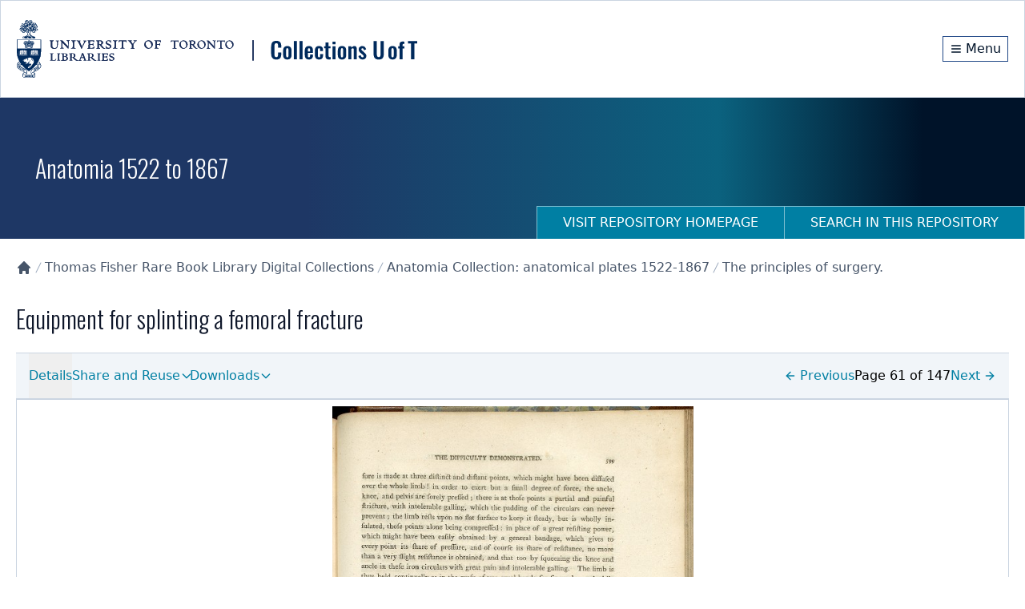

--- FILE ---
content_type: text/html; charset=utf-8
request_url: https://collections.library.utoronto.ca/view/anatomia%3ARBAI060_0061
body_size: 10620
content:
<!DOCTYPE html><html lang="en" class="scroll-smooth"><head><meta charSet="utf-8"/><meta name="viewport" content="width=device-width, initial-scale=1"/><link rel="preload" as="image" href="/logo.svg" fetchPriority="high"/><link rel="stylesheet" href="/_next/static/css/b88c4a344b63c5ab.css" data-precedence="next"/><link rel="preload" as="script" fetchPriority="low" href="/_next/static/chunks/webpack-3fd8b8c4cffb5a9c.js"/><script src="/_next/static/chunks/fd9d1056-78c4d26cb2ba87cc.js" async=""></script><script src="/_next/static/chunks/2117-5591c0a719f5f202.js" async=""></script><script src="/_next/static/chunks/main-app-31c7029f623b0a9f.js" async=""></script><script src="/_next/static/chunks/app/view/%5Bpid%5D/error-d7646633fafe2143.js" async=""></script><script src="/_next/static/chunks/0e762574-f560cd1813f99766.js" async=""></script><script src="/_next/static/chunks/66ec4792-6f1be6d8f71c9a2f.js" async=""></script><script src="/_next/static/chunks/ee560e2c-b1a79d1a609a5da8.js" async=""></script><script src="/_next/static/chunks/fca4dd8b-927e5ca738b2ef4b.js" async=""></script><script src="/_next/static/chunks/5e22fd23-a4fbf0f72aabb054.js" async=""></script><script src="/_next/static/chunks/7648-912df05ec44ad799.js" async=""></script><script src="/_next/static/chunks/8295-a66994a818b3c76f.js" async=""></script><script src="/_next/static/chunks/9126-afd08ac1b9d640f0.js" async=""></script><script src="/_next/static/chunks/8003-28594fbfb4489a54.js" async=""></script><script src="/_next/static/chunks/8662-33fc1b23067f4399.js" async=""></script><script src="/_next/static/chunks/app/layout-d71636679ab862cd.js" async=""></script><script src="/_next/static/chunks/app/error-01e1ca76d72d4ba6.js" async=""></script><script src="/_next/static/chunks/c16f53c3-a34253f95b4b9e4a.js" async=""></script><script src="/_next/static/chunks/3d47b92a-4a6cb3bc54bac42e.js" async=""></script><script src="/_next/static/chunks/329-bb7cc2b8ff7ed4c7.js" async=""></script><script src="/_next/static/chunks/3547-61e0cbf55f9d142f.js" async=""></script><script src="/_next/static/chunks/7224-45dc96dd99296463.js" async=""></script><script src="/_next/static/chunks/8916-276b7ce64ea544f3.js" async=""></script><script src="/_next/static/chunks/app/view/%5Bpid%5D/page-29588487a985941c.js" async=""></script><script src="/_next/static/chunks/app/loading-4642deded1fa9ea4.js" async=""></script><link rel="preload" href="https://www.googletagmanager.com/gtag/js?id=G-9LB3HETPJ4" as="script"/><title>Equipment for splinting a femoral fracture | Collections U of T</title><meta name="description" content="Equipment for splinting a femoral fracture, anterior view."/><meta name="citation_type" content="Dataset"/><meta name="citation_title" content="Equipment for splinting a femoral fracture"/><meta name="citation_public_url" content="https://collections.library.utoronto.ca/view/anatomia:RBAI060_0061"/><meta name="citation_identifier" content="anatomia:RBAI060_0061"/><meta name="citation_technical_report_institution" content="Collections U of T"/><link rel="icon" href="/favicon.ico" type="image/x-icon" sizes="16x16"/><link rel="icon" href="/favicon.ico"/><meta name="next-size-adjust"/><script src="/_next/static/chunks/polyfills-42372ed130431b0a.js" noModule=""></script></head><body class="__variable_10f679 __variable_f493cb text-base"><a href="#maincontent" id="skip-nav" class="sr-only focus:not-sr-only">Skip to main content</a><div class="flex min-h-screen flex-col"><!--$--><div class="border-b-1 z-10 w-full border border-gray-300 bg-white shadow-sm"><div class="py-6"><div class="container mx-auto px-5 flex flex-col items-center justify-between md:flex-row"><div class="md:max-w-[80%]"><img alt="University of Toronto logo" fetchPriority="high" width="500" height="116" decoding="async" data-nimg="1" class="block cursor-pointer" style="color:transparent" src="/logo.svg"/></div><div class="flex flex-row items-center"><div class="flex h-8 items-center justify-center"><a class="m-0 flex h-full items-center justify-center border border-primary-800 px-2 py-1 text-primary-950 hover:bg-primary-950 hover:text-white" aria-label="Menu" href="#"><svg stroke="currentColor" fill="none" stroke-width="2" viewBox="0 0 24 24" aria-hidden="true" class="mr-1 h-4 w-4 flex-shrink-0" height="1em" width="1em" xmlns="http://www.w3.org/2000/svg"><path stroke-linecap="round" stroke-linejoin="round" d="M4 6h16M4 12h16M4 18h16"></path></svg><span class="hidden align-middle sm:inline">Menu</span></a></div></div></div></div></div><!--/$--><div class="min-h-20 flex-grow overflow-auto"><!--$--><!--$--><div class="flex h-44 w-full flex-col md:flex md:justify-between  "><div class="container mx-auto px-5 flex h-full flex-col px-0"><div class="flex h-[70vh] flex-col items-center justify-center"><span style="display:inherit"><span style="background-color:#94a3b8;width:4px;height:35px;margin:2px;border-radius:2px;display:inline-block;animation:react-spinners-ScaleLoader-scale 1s 0.1s infinite cubic-bezier(0.2, 0.68, 0.18, 1.08);animation-fill-mode:both"></span><span style="background-color:#94a3b8;width:4px;height:35px;margin:2px;border-radius:2px;display:inline-block;animation:react-spinners-ScaleLoader-scale 1s 0.2s infinite cubic-bezier(0.2, 0.68, 0.18, 1.08);animation-fill-mode:both"></span><span style="background-color:#94a3b8;width:4px;height:35px;margin:2px;border-radius:2px;display:inline-block;animation:react-spinners-ScaleLoader-scale 1s 0.30000000000000004s infinite cubic-bezier(0.2, 0.68, 0.18, 1.08);animation-fill-mode:both"></span><span style="background-color:#94a3b8;width:4px;height:35px;margin:2px;border-radius:2px;display:inline-block;animation:react-spinners-ScaleLoader-scale 1s 0.4s infinite cubic-bezier(0.2, 0.68, 0.18, 1.08);animation-fill-mode:both"></span><span style="background-color:#94a3b8;width:4px;height:35px;margin:2px;border-radius:2px;display:inline-block;animation:react-spinners-ScaleLoader-scale 1s 0.5s infinite cubic-bezier(0.2, 0.68, 0.18, 1.08);animation-fill-mode:both"></span></span></div></div></div><!--/$--><main id="maincontent" class="container mx-auto h-full px-5 pb-20 undefined"><!--$--><div class="text py-6 lg:flex lg:justify-between"><div class="items-centers flex-grow lg:flex lg:flex-row"><nav class="" aria-label="Breadcrumb"><ol role="list"><li class="inline-block"><a class="text-gray-600 hover:text-gray-900" href="/"><svg stroke="currentColor" fill="currentColor" stroke-width="0" viewBox="0 0 20 20" aria-hidden="true" class="h-5 w-5 flex-shrink-0" height="1em" width="1em" xmlns="http://www.w3.org/2000/svg"><path d="M10.707 2.293a1 1 0 00-1.414 0l-7 7a1 1 0 001.414 1.414L4 10.414V17a1 1 0 001 1h2a1 1 0 001-1v-2a1 1 0 011-1h2a1 1 0 011 1v2a1 1 0 001 1h2a1 1 0 001-1v-6.586l.293.293a1 1 0 001.414-1.414l-7-7z"></path></svg><span class="sr-only">Collections U of T Homepage</span></a></li><li class="inline-block"><div class="flex items-center"><svg class="h-5 w-4 flex-shrink-0 text-gray-400" fill="currentColor" viewBox="0 0 20 20" aria-hidden="true"><path d="M5.555 17.776l8-16 .894.448-8 16-.894-.448z"></path></svg><a href="/view/fisher:root" class="text-gray-600 hover:text-gray-900">Thomas Fisher Rare Book Library Digital Collections</a></div></li><li class="inline-block"><div class="flex items-center"><svg class="h-5 w-4 flex-shrink-0 text-gray-400" fill="currentColor" viewBox="0 0 20 20" aria-hidden="true"><path d="M5.555 17.776l8-16 .894.448-8 16-.894-.448z"></path></svg><a href="/view/anatomia:root" class="text-gray-600 hover:text-gray-900">Anatomia Collection: anatomical plates 1522-1867</a></div></li><li class="inline-block"><div class="flex items-center"><svg class="h-5 w-4 flex-shrink-0 text-gray-400" fill="currentColor" viewBox="0 0 20 20" aria-hidden="true"><path d="M5.555 17.776l8-16 .894.448-8 16-.894-.448z"></path></svg><a href="/view/anatomia:RBAI060" class="text-gray-600 hover:text-gray-900">The principles of surgery.</a></div></li></ol></nav></div></div><!--/$--><div class="flex gap-4"><h2 class="h1" lang="en">Equipment for splinting a femoral fracture</h2></div><div class="flex flex-col"><div class="lg:hidden"><label for="tabs" class="sr-only">Select a menu</label><div class="flex gap-2 py-1"></div></div><div><nav class="hidden flex-col border-b border-t bg-gray-100 px-4 lg:flex lg:flex-row lg:justify-between" aria-label="Tabs"><div class="flex grow flex-row items-center gap-4"><div class="relative inline-block"><button class="relative h-full py-4 text-accent-700 after:absolute after:bottom-0 after:left-0 after:h-1 after:w-full after:origin-bottom-right after:scale-x-0 after:bg-accent-500 after:transition-transform after:content-[&#x27;&#x27;] hover:after:origin-bottom-left hover:after:scale-x-100 disabled:cursor-not-allowed disabled:opacity-50" tabindex="0">Details</button></div></div><div class="w-92"><div class="flex h-full w-full items-center gap-4 py-2"><div class="flex items-center justify-center"><a class="block h-full justify-center" aria-label="Go to previous page" href="/view/anatomia:RBAI060_0060"><svg stroke="currentColor" fill="none" stroke-width="2" viewBox="0 0 24 24" stroke-linecap="round" stroke-linejoin="round" class="mr-1 inline-block" height="1em" width="1em" xmlns="http://www.w3.org/2000/svg"><line x1="19" y1="12" x2="5" y2="12"></line><polyline points="12 19 5 12 12 5"></polyline></svg>Previous</a></div><div class="flex items-center justify-center">Page 61 of 147</div><div class="flex items-center justify-center"><a class="block text-center" aria-label="Go to next page" href="/view/anatomia:RBAI060_0062">Next<svg stroke="currentColor" fill="none" stroke-width="2" viewBox="0 0 24 24" stroke-linecap="round" stroke-linejoin="round" class="ml-1 inline-block" height="1em" width="1em" xmlns="http://www.w3.org/2000/svg"><line x1="5" y1="12" x2="19" y2="12"></line><polyline points="12 5 19 12 12 19"></polyline></svg></a></div></div></div></nav></div><div class="z-10 bg-white "><div class="z-50 m-auto mb-5 flex h-[50vh] w-full justify-center border transition-all duration-500 ease-in-out lg:h-[600px] "><iframe class="z-10 h-full max-h-full w-full max-w-full" title="Image Viewer" src="/viewer/openseadragon/index.html?id=https://iiif.library.utoronto.ca/image/v2/anatomia:RBAI060_0061&amp;width=4344&amp;height=5784"></iframe></div></div><section id="details" class="metadata-list py-4"><h2 tabindex="0" class="flex cursor-pointer flex-row items-center">Details<svg stroke="currentColor" fill="none" stroke-width="2" viewBox="0 0 24 24" aria-hidden="true" class="ml-2 h-5 w-5 transition-transform duration-300" height="1em" width="1em" xmlns="http://www.w3.org/2000/svg"><path stroke-linecap="round" stroke-linejoin="round" d="M5 15l7-7 7 7"></path></svg></h2><dl><dt>TITLE</dt><dd><ul class="list-none"><li><span lang="en">Equipment for splinting a femoral fracture</span></li></ul></dd><dt>ARTIST</dt><dd><ul class="list-none"><li><div></div></li></ul></dd><dt>TYPE OF RESOURCE</dt><dd><div></div></dd><dt>EXTENT / DIMENSIONS</dt><dd><ul class="list-none"><li><div></div></li></ul></dd><dt>NOTE</dt><dd><ul class="list-none"><li><div></div></li></ul></dd><dt>SUBJECT(S)</dt><dd><ul class="list-none"><li><div></div></li><li><div></div></li></ul></dd><dt>DESCRIPTION</dt><dd><div><div>Equipment for splinting a femoral fracture, anterior view.</div></div></dd><dt>COLOUR</dt><dd><ul class="list-none"><li><div></div></li></ul></dd><dt>PART OF</dt><dd><ul class="list-none"><li><div></div></li></ul></dd><dt>PERMALINK</dt><dd><div></div></dd></dl></section><section id="rights" class="py-6"><h2>Rights Information</h2><div>For rights and reproduction information please contact<!-- --> <a href="mailto:digitalinitiatives@library.utoronto.ca" aria-label="Send an email to inquire about rights and reproduction information" title="Send email">digitalinitiatives@library.utoronto.ca</a></div></section></div></main><!--/$--></div><footer class="bg-primary-950 text-white"><div class="container mx-auto px-5 undefined"><div class="w-full py-8 md:flex md:justify-between"><div><span>© <!-- -->2026<!-- --> <a class="text-white hover:text-accent-200 hover:underline" href="/">Collections U of T</a>. All Rights Reserved.</span><span class="pl-2 text-gray-400">(v<!-- -->1.6.6<!-- -->)</span><div class="mt-6"><a href="https://library.utoronto.ca/"><img alt="University of Toronto Libraries" loading="lazy" width="320" height="72" decoding="async" data-nimg="1" style="color:transparent" srcSet="/_next/image?url=%2F_next%2Fstatic%2Fmedia%2Futl-logo-white.27d74dcf.png&amp;w=384&amp;q=75 1x, /_next/image?url=%2F_next%2Fstatic%2Fmedia%2Futl-logo-white.27d74dcf.png&amp;w=640&amp;q=75 2x" src="/_next/image?url=%2F_next%2Fstatic%2Fmedia%2Futl-logo-white.27d74dcf.png&amp;w=640&amp;q=75"/></a></div></div><div class="relative"><div class="mt-6 flex flex-row items-center gap-10 sm:mt-0"><ul class="flex flex-wrap items-center"><li><a class="text-white hover:text-accent-200 hover:underline" href="https://library.utoronto.ca/use/service/online-accessibility-and-university-toronto-libraries">Web Accessibility</a></li><li class="pl-3"><a href="#" class="cursor-pointer text-white hover:text-accent-200 hover:underline">Contact Us</a></li></ul></div></div></div></div></footer><div class="fixed bottom-4 right-4"><button class="hidden" aria-label="Scroll to top" role="button"><svg stroke="currentColor" fill="currentColor" stroke-width="0" viewBox="0 0 16 16" class="h-5 w-5 flex-shrink-0" height="1em" width="1em" xmlns="http://www.w3.org/2000/svg"><path fill-rule="evenodd" d="M8 15a.5.5 0 0 0 .5-.5V2.707l3.146 3.147a.5.5 0 0 0 .708-.708l-4-4a.5.5 0 0 0-.708 0l-4 4a.5.5 0 1 0 .708.708L7.5 2.707V14.5a.5.5 0 0 0 .5.5z"></path></svg></button></div></div><script src="/_next/static/chunks/webpack-3fd8b8c4cffb5a9c.js" async=""></script><script>(self.__next_f=self.__next_f||[]).push([0]);self.__next_f.push([2,null])</script><script>self.__next_f.push([1,"1:HL[\"/_next/static/media/20fa9e43c8ae3a51-s.p.woff2\",\"font\",{\"crossOrigin\":\"\",\"type\":\"font/woff2\"}]\n2:HL[\"/_next/static/media/c4a2ca76cbcd952a-s.p.woff2\",\"font\",{\"crossOrigin\":\"\",\"type\":\"font/woff2\"}]\n3:HL[\"/_next/static/css/b88c4a344b63c5ab.css\",\"style\"]\n"])</script><script>self.__next_f.push([1,"4:I[2846,[],\"\"]\n7:I[4707,[],\"\"]\n9:I[6259,[\"7893\",\"static/chunks/app/view/%5Bpid%5D/error-d7646633fafe2143.js\"],\"default\"]\na:I[6423,[],\"\"]\nb:I[9386,[\"1779\",\"static/chunks/0e762574-f560cd1813f99766.js\",\"8422\",\"static/chunks/66ec4792-6f1be6d8f71c9a2f.js\",\"9956\",\"static/chunks/ee560e2c-b1a79d1a609a5da8.js\",\"2376\",\"static/chunks/fca4dd8b-927e5ca738b2ef4b.js\",\"5452\",\"static/chunks/5e22fd23-a4fbf0f72aabb054.js\",\"7648\",\"static/chunks/7648-912df05ec44ad799.js\",\"8295\",\"static/chunks/8295-a66994a818b3c76f.js\",\"9126\",\"static/chunks/9126-afd08ac1b9d640f0.js\",\"8003\",\"static/chunks/8003-28594fbfb4489a54.js\",\"8662\",\"static/chunks/8662-33fc1b23067f4399.js\",\"3185\",\"static/chunks/app/layout-d71636679ab862cd.js\"],\"default\"]\nc:I[7042,[\"1779\",\"static/chunks/0e762574-f560cd1813f99766.js\",\"8422\",\"static/chunks/66ec4792-6f1be6d8f71c9a2f.js\",\"9956\",\"static/chunks/ee560e2c-b1a79d1a609a5da8.js\",\"2376\",\"static/chunks/fca4dd8b-927e5ca738b2ef4b.js\",\"5452\",\"static/chunks/5e22fd23-a4fbf0f72aabb054.js\",\"7648\",\"static/chunks/7648-912df05ec44ad799.js\",\"8295\",\"static/chunks/8295-a66994a818b3c76f.js\",\"9126\",\"static/chunks/9126-afd08ac1b9d640f0.js\",\"8003\",\"static/chunks/8003-28594fbfb4489a54.js\",\"8662\",\"static/chunks/8662-33fc1b23067f4399.js\",\"3185\",\"static/chunks/app/layout-d71636679ab862cd.js\"],\"default\"]\nd:I[3632,[\"1779\",\"static/chunks/0e762574-f560cd1813f99766.js\",\"8422\",\"static/chunks/66ec4792-6f1be6d8f71c9a2f.js\",\"9956\",\"static/chunks/ee560e2c-b1a79d1a609a5da8.js\",\"2376\",\"static/chunks/fca4dd8b-927e5ca738b2ef4b.js\",\"5452\",\"static/chunks/5e22fd23-a4fbf0f72aabb054.js\",\"7648\",\"static/chunks/7648-912df05ec44ad799.js\",\"8295\",\"static/chunks/8295-a66994a818b3c76f.js\",\"9126\",\"static/chunks/9126-afd08ac1b9d640f0.js\",\"8003\",\"static/chunks/8003-28594fbfb4489a54.js\",\"8662\",\"static/chunks/8662-33fc1b23067f4399.js\",\"3185\",\"static/chunks/app/layout-d71636679ab862cd.js\"],\"default\"]\ne:I[9769,[\"1779\",\"static/chunks/0e762574-f560cd1813f99766.js\",\"8422\",\"static/chunks/66ec4792-6f1be6d8f71c9a2f.js\",\"9956\",\"static/chunks/ee560e2c-b1a79d1a609a5da8.js\",\"2376\",\"static/c"])</script><script>self.__next_f.push([1,"hunks/fca4dd8b-927e5ca738b2ef4b.js\",\"5452\",\"static/chunks/5e22fd23-a4fbf0f72aabb054.js\",\"7648\",\"static/chunks/7648-912df05ec44ad799.js\",\"8295\",\"static/chunks/8295-a66994a818b3c76f.js\",\"9126\",\"static/chunks/9126-afd08ac1b9d640f0.js\",\"8003\",\"static/chunks/8003-28594fbfb4489a54.js\",\"8662\",\"static/chunks/8662-33fc1b23067f4399.js\",\"3185\",\"static/chunks/app/layout-d71636679ab862cd.js\"],\"default\"]\nf:\"$Sreact.suspense\"\n10:I[5102,[\"1779\",\"static/chunks/0e762574-f560cd1813f99766.js\",\"8422\",\"static/chunks/66ec4792-6f1be6d8f71c9a2f.js\",\"9956\",\"static/chunks/ee560e2c-b1a79d1a609a5da8.js\",\"2376\",\"static/chunks/fca4dd8b-927e5ca738b2ef4b.js\",\"5452\",\"static/chunks/5e22fd23-a4fbf0f72aabb054.js\",\"7648\",\"static/chunks/7648-912df05ec44ad799.js\",\"8295\",\"static/chunks/8295-a66994a818b3c76f.js\",\"9126\",\"static/chunks/9126-afd08ac1b9d640f0.js\",\"8003\",\"static/chunks/8003-28594fbfb4489a54.js\",\"8662\",\"static/chunks/8662-33fc1b23067f4399.js\",\"3185\",\"static/chunks/app/layout-d71636679ab862cd.js\"],\"default\"]\n11:I[3914,[\"1779\",\"static/chunks/0e762574-f560cd1813f99766.js\",\"8422\",\"static/chunks/66ec4792-6f1be6d8f71c9a2f.js\",\"9956\",\"static/chunks/ee560e2c-b1a79d1a609a5da8.js\",\"2376\",\"static/chunks/fca4dd8b-927e5ca738b2ef4b.js\",\"5452\",\"static/chunks/5e22fd23-a4fbf0f72aabb054.js\",\"7648\",\"static/chunks/7648-912df05ec44ad799.js\",\"8295\",\"static/chunks/8295-a66994a818b3c76f.js\",\"9126\",\"static/chunks/9126-afd08ac1b9d640f0.js\",\"8003\",\"static/chunks/8003-28594fbfb4489a54.js\",\"8662\",\"static/chunks/8662-33fc1b23067f4399.js\",\"3185\",\"static/chunks/app/layout-d71636679ab862cd.js\"],\"default\"]\n12:I[2003,[\"1779\",\"static/chunks/0e762574-f560cd1813f99766.js\",\"8422\",\"static/chunks/66ec4792-6f1be6d8f71c9a2f.js\",\"9956\",\"static/chunks/ee560e2c-b1a79d1a609a5da8.js\",\"2376\",\"static/chunks/fca4dd8b-927e5ca738b2ef4b.js\",\"5452\",\"static/chunks/5e22fd23-a4fbf0f72aabb054.js\",\"7648\",\"static/chunks/7648-912df05ec44ad799.js\",\"8295\",\"static/chunks/8295-a66994a818b3c76f.js\",\"9126\",\"static/chunks/9126-afd08ac1b9d640f0.js\",\"8003\",\"static/chunks/8003-28594fbfb4489a54.js\",\"8662\",\"static/c"])</script><script>self.__next_f.push([1,"hunks/8662-33fc1b23067f4399.js\",\"3185\",\"static/chunks/app/layout-d71636679ab862cd.js\"],\"NavigationHistoryProvider\"]\n13:I[1251,[\"1779\",\"static/chunks/0e762574-f560cd1813f99766.js\",\"8422\",\"static/chunks/66ec4792-6f1be6d8f71c9a2f.js\",\"9956\",\"static/chunks/ee560e2c-b1a79d1a609a5da8.js\",\"2376\",\"static/chunks/fca4dd8b-927e5ca738b2ef4b.js\",\"5452\",\"static/chunks/5e22fd23-a4fbf0f72aabb054.js\",\"7648\",\"static/chunks/7648-912df05ec44ad799.js\",\"8295\",\"static/chunks/8295-a66994a818b3c76f.js\",\"9126\",\"static/chunks/9126-afd08ac1b9d640f0.js\",\"8003\",\"static/chunks/8003-28594fbfb4489a54.js\",\"8662\",\"static/chunks/8662-33fc1b23067f4399.js\",\"3185\",\"static/chunks/app/layout-d71636679ab862cd.js\"],\"default\"]\n14:I[376,[\"7601\",\"static/chunks/app/error-01e1ca76d72d4ba6.js\"],\"default\"]\n15:I[1684,[\"1779\",\"static/chunks/0e762574-f560cd1813f99766.js\",\"8422\",\"static/chunks/66ec4792-6f1be6d8f71c9a2f.js\",\"9956\",\"static/chunks/ee560e2c-b1a79d1a609a5da8.js\",\"5501\",\"static/chunks/c16f53c3-a34253f95b4b9e4a.js\",\"614\",\"static/chunks/3d47b92a-4a6cb3bc54bac42e.js\",\"7648\",\"static/chunks/7648-912df05ec44ad799.js\",\"8295\",\"static/chunks/8295-a66994a818b3c76f.js\",\"329\",\"static/chunks/329-bb7cc2b8ff7ed4c7.js\",\"3547\",\"static/chunks/3547-61e0cbf55f9d142f.js\",\"8003\",\"static/chunks/8003-28594fbfb4489a54.js\",\"7224\",\"static/chunks/7224-45dc96dd99296463.js\",\"8916\",\"static/chunks/8916-276b7ce64ea544f3.js\",\"732\",\"static/chunks/app/view/%5Bpid%5D/page-29588487a985941c.js\"],\"default\"]\n16:I[8443,[\"1779\",\"static/chunks/0e762574-f560cd1813f99766.js\",\"8422\",\"static/chunks/66ec4792-6f1be6d8f71c9a2f.js\",\"9956\",\"static/chunks/ee560e2c-b1a79d1a609a5da8.js\",\"5501\",\"static/chunks/c16f53c3-a34253f95b4b9e4a.js\",\"614\",\"static/chunks/3d47b92a-4a6cb3bc54bac42e.js\",\"7648\",\"static/chunks/7648-912df05ec44ad799.js\",\"8295\",\"static/chunks/8295-a66994a818b3c76f.js\",\"329\",\"static/chunks/329-bb7cc2b8ff7ed4c7.js\",\"3547\",\"static/chunks/3547-61e0cbf55f9d142f.js\",\"8003\",\"static/chunks/8003-28594fbfb4489a54.js\",\"7224\",\"static/chunks/7224-45dc96dd99296463.js\",\"8916\",\"static/chunks/8916-276b7ce64ea544f"])</script><script>self.__next_f.push([1,"3.js\",\"732\",\"static/chunks/app/view/%5Bpid%5D/page-29588487a985941c.js\"],\"default\"]\n17:I[9704,[\"1779\",\"static/chunks/0e762574-f560cd1813f99766.js\",\"8422\",\"static/chunks/66ec4792-6f1be6d8f71c9a2f.js\",\"9956\",\"static/chunks/ee560e2c-b1a79d1a609a5da8.js\",\"2376\",\"static/chunks/fca4dd8b-927e5ca738b2ef4b.js\",\"5452\",\"static/chunks/5e22fd23-a4fbf0f72aabb054.js\",\"7648\",\"static/chunks/7648-912df05ec44ad799.js\",\"8295\",\"static/chunks/8295-a66994a818b3c76f.js\",\"9126\",\"static/chunks/9126-afd08ac1b9d640f0.js\",\"8003\",\"static/chunks/8003-28594fbfb4489a54.js\",\"8662\",\"static/chunks/8662-33fc1b23067f4399.js\",\"3185\",\"static/chunks/app/layout-d71636679ab862cd.js\"],\"default\"]\n18:I[6527,[\"1779\",\"static/chunks/0e762574-f560cd1813f99766.js\",\"8422\",\"static/chunks/66ec4792-6f1be6d8f71c9a2f.js\",\"9956\",\"static/chunks/ee560e2c-b1a79d1a609a5da8.js\",\"2376\",\"static/chunks/fca4dd8b-927e5ca738b2ef4b.js\",\"5452\",\"static/chunks/5e22fd23-a4fbf0f72aabb054.js\",\"7648\",\"static/chunks/7648-912df05ec44ad799.js\",\"8295\",\"static/chunks/8295-a66994a818b3c76f.js\",\"9126\",\"static/chunks/9126-afd08ac1b9d640f0.js\",\"8003\",\"static/chunks/8003-28594fbfb4489a54.js\",\"8662\",\"static/chunks/8662-33fc1b23067f4399.js\",\"3185\",\"static/chunks/app/layout-d71636679ab862cd.js\"],\"default\"]\n19:I[8003,[\"1779\",\"static/chunks/0e762574-f560cd1813f99766.js\",\"8422\",\"static/chunks/66ec4792-6f1be6d8f71c9a2f.js\",\"9956\",\"static/chunks/ee560e2c-b1a79d1a609a5da8.js\",\"5501\",\"static/chunks/c16f53c3-a34253f95b4b9e4a.js\",\"614\",\"static/chunks/3d47b92a-4a6cb3bc54bac42e.js\",\"7648\",\"static/chunks/7648-912df05ec44ad799.js\",\"8295\",\"static/chunks/8295-a66994a818b3c76f.js\",\"329\",\"static/chunks/329-bb7cc2b8ff7ed4c7.js\",\"3547\",\"static/chunks/3547-61e0cbf55f9d142f.js\",\"8003\",\"static/chunks/8003-28594fbfb4489a54.js\",\"7224\",\"static/chunks/7224-45dc96dd99296463.js\",\"8916\",\"static/chunks/8916-276b7ce64ea544f3.js\",\"732\",\"static/chunks/app/view/%5Bpid%5D/page-29588487a985941c.js\"],\"\"]\n1a:I[4067,[\"8555\",\"static/chunks/app/loading-4642deded1fa9ea4.js\"],\"default\"]\n1c:I[1060,[],\"\"]\n8:[\"pid\",\"anatomia%3ARBAI060_0061\",\"d\"]\n"])</script><script>self.__next_f.push([1,"1d:[]\n"])</script><script>self.__next_f.push([1,"0:[\"$\",\"$L4\",null,{\"buildId\":\"tRHXQRM0-BK0H_aGm6IGX\",\"assetPrefix\":\"\",\"urlParts\":[\"\",\"view\",\"anatomia%3ARBAI060_0061\"],\"initialTree\":[\"\",{\"children\":[\"view\",{\"children\":[[\"pid\",\"anatomia%3ARBAI060_0061\",\"d\"],{\"children\":[\"__PAGE__\",{}]}]}]},\"$undefined\",\"$undefined\",true],\"initialSeedData\":[\"\",{\"children\":[\"view\",{\"children\":[[\"pid\",\"anatomia%3ARBAI060_0061\",\"d\"],{\"children\":[\"__PAGE__\",{},[[\"$L5\",\"$L6\",null],null],null]},[[null,[\"$\",\"$L7\",null,{\"parallelRouterKey\":\"children\",\"segmentPath\":[\"children\",\"view\",\"children\",\"$8\",\"children\"],\"error\":\"$9\",\"errorStyles\":[],\"errorScripts\":[],\"template\":[\"$\",\"$La\",null,{}],\"templateStyles\":\"$undefined\",\"templateScripts\":\"$undefined\",\"notFound\":\"$undefined\",\"notFoundStyles\":\"$undefined\"}]],null],null]},[null,[\"$\",\"$L7\",null,{\"parallelRouterKey\":\"children\",\"segmentPath\":[\"children\",\"view\",\"children\"],\"error\":\"$undefined\",\"errorStyles\":\"$undefined\",\"errorScripts\":\"$undefined\",\"template\":[\"$\",\"$La\",null,{}],\"templateStyles\":\"$undefined\",\"templateScripts\":\"$undefined\",\"notFound\":\"$undefined\",\"notFoundStyles\":\"$undefined\"}]],null]},[[[[\"$\",\"link\",\"0\",{\"rel\":\"stylesheet\",\"href\":\"/_next/static/css/b88c4a344b63c5ab.css\",\"precedence\":\"next\",\"crossOrigin\":\"$undefined\"}]],[\"$\",\"html\",null,{\"lang\":\"en\",\"className\":\"scroll-smooth\",\"children\":[[\"$\",\"body\",null,{\"className\":\"__variable_10f679 __variable_f493cb text-base\",\"children\":[[\"$\",\"a\",null,{\"href\":\"#maincontent\",\"id\":\"skip-nav\",\"className\":\"sr-only focus:not-sr-only\",\"children\":\"Skip to main content\"}],[\"$\",\"$Lb\",null,{\"children\":[[\"$\",\"$Lc\",null,{}],[\"$\",\"$Ld\",null,{}],[\"$\",\"$Le\",null,{}],[\"$\",\"$f\",null,{\"children\":[\"$\",\"$L10\",null,{}]}],[\"$\",\"$L11\",null,{}]]}],[\"$\",\"div\",null,{\"className\":\"flex min-h-screen flex-col\",\"children\":[[\"$\",\"$f\",null,{\"children\":[\"$\",\"$L12\",null,{\"children\":[\"$\",\"$L13\",null,{}]}]}],[\"$\",\"div\",null,{\"className\":\"min-h-20 flex-grow overflow-auto\",\"children\":[\"$\",\"$L7\",null,{\"parallelRouterKey\":\"children\",\"segmentPath\":[\"children\"],\"error\":\"$14\",\"errorStyles\":[],\"errorScripts\":[],\"template\":[\"$\",\"$La\",null,{}],\"templateStyles\":\"$undefined\",\"templateScripts\":\"$undefined\",\"notFound\":[\"$\",\"main\",null,{\"id\":\"maincontent\",\"className\":\"container mx-auto h-full px-5 pb-20 undefined\",\"children\":[\"$\",\"div\",null,{\"className\":\"mt-10 flex h-full w-full content-center\",\"children\":[\"$\",\"div\",null,{\"className\":\"m-auto\",\"children\":[[\"$\",\"$L15\",null,{\"title\":\"Page Not Found!\",\"element\":\"h1\"}],[\"$\",\"p\",null,{\"className\":\"mb-10 text-gray-500\",\"children\":\"The requested page cannot be located. Please check out our homepage for more information and resources.\"}],[\"$\",\"$L16\",null,{\"label\":\"Return to Homepage\",\"href\":\"/\",\"className\":\"mt-10\"}]]}]}]}],\"notFoundStyles\":[]}]}],[\"$\",\"$L17\",null,{}],[\"$\",\"$L18\",null,{}]]}]]}],[[\"$\",\"$L19\",null,{\"src\":\"https://www.googletagmanager.com/gtag/js?id=G-9LB3HETPJ4\",\"strategy\":\"afterInteractive\"}],[\"$\",\"$L19\",null,{\"id\":\"google-analytics\",\"strategy\":\"afterInteractive\",\"children\":\"\\n              window.dataLayer = window.dataLayer || [];\\n              function gtag(){window.dataLayer.push(arguments);}\\n              gtag('js', new Date());\\n              gtag('config', 'G-9LB3HETPJ4');\\n            \"}]]]}]],null],[[\"$\",\"div\",null,{\"className\":\"flex h-full w-full flex-col content-center items-center\",\"children\":[\"$\",\"$L1a\",null,{}]}],[],[]]],\"couldBeIntercepted\":false,\"initialHead\":[null,\"$L1b\"],\"globalErrorComponent\":\"$1c\",\"missingSlots\":\"$W1d\"}]\n"])</script><script>self.__next_f.push([1,"1e:I[2038,[\"1779\",\"static/chunks/0e762574-f560cd1813f99766.js\",\"8422\",\"static/chunks/66ec4792-6f1be6d8f71c9a2f.js\",\"9956\",\"static/chunks/ee560e2c-b1a79d1a609a5da8.js\",\"5501\",\"static/chunks/c16f53c3-a34253f95b4b9e4a.js\",\"614\",\"static/chunks/3d47b92a-4a6cb3bc54bac42e.js\",\"7648\",\"static/chunks/7648-912df05ec44ad799.js\",\"8295\",\"static/chunks/8295-a66994a818b3c76f.js\",\"329\",\"static/chunks/329-bb7cc2b8ff7ed4c7.js\",\"3547\",\"static/chunks/3547-61e0cbf55f9d142f.js\",\"8003\",\"static/chunks/8003-28594fbfb4489a54.js\",\"7224\",\"static/chunks/7224-45dc96dd99296463.js\",\"8916\",\"static/chunks/8916-276b7ce64ea544f3.js\",\"732\",\"static/chunks/app/view/%5Bpid%5D/page-29588487a985941c.js\"],\"default\"]\n20:I[1921,[\"1779\",\"static/chunks/0e762574-f560cd1813f99766.js\",\"8422\",\"static/chunks/66ec4792-6f1be6d8f71c9a2f.js\",\"9956\",\"static/chunks/ee560e2c-b1a79d1a609a5da8.js\",\"5501\",\"static/chunks/c16f53c3-a34253f95b4b9e4a.js\",\"614\",\"static/chunks/3d47b92a-4a6cb3bc54bac42e.js\",\"7648\",\"static/chunks/7648-912df05ec44ad799.js\",\"8295\",\"static/chunks/8295-a66994a818b3c76f.js\",\"329\",\"static/chunks/329-bb7cc2b8ff7ed4c7.js\",\"3547\",\"static/chunks/3547-61e0cbf55f9d142f.js\",\"8003\",\"static/chunks/8003-28594fbfb4489a54.js\",\"7224\",\"static/chunks/7224-45dc96dd99296463.js\",\"8916\",\"static/chunks/8916-276b7ce64ea544f3.js\",\"732\",\"static/chunks/app/view/%5Bpid%5D/page-29588487a985941c.js\"],\"default\"]\n"])</script><script>self.__next_f.push([1,"6:[[\"$\",\"$L19\",null,{\"id\":\"json-ld\",\"type\":\"application/ld+json\",\"dangerouslySetInnerHTML\":{\"__html\":\"{\\\"@context\\\":\\\"https://schema.org\\\",\\\"@type\\\":\\\"CreativeWork\\\",\\\"name\\\":\\\"Collections U of T\\\"}\"}}],[\"$\",\"$f\",null,{\"fallback\":[\"$\",\"div\",null,{\"className\":\"h-24 lg:h-44\",\"children\":\"Loading...\"}],\"children\":[\"$\",\"$L1e\",null,{\"label\":\"Anatomia 1522 to 1867\",\"id\":\"anatomia\",\"searchPath\":\"/search/anatomia\"}]}],[\"$\",\"main\",null,{\"id\":\"maincontent\",\"className\":\"container mx-auto h-full px-5 pb-20 undefined\",\"children\":[[\"$\",\"$f\",null,{\"fallback\":[\"$\",\"div\",null,{\"className\":\"py-6 text-sm text-gray-500\",\"children\":\"Loading...\"}],\"children\":\"$L1f\"}],[\"$\",\"div\",null,{\"className\":\"flex gap-4\",\"children\":[\"$\",\"h2\",null,{\"className\":\"h1\",\"lang\":\"en\",\"children\":\"Equipment for splinting a femoral fracture\"}]}],null,[\"$\",\"$L20\",null,{\"data\":{\"pid\":\"anatomia:RBAI060_0061\",\"type\":\"PAGE\",\"title\":[{\"lang\":\"en\",\"title\":\"Equipment for splinting a femoral fracture\"}],\"metadataDisplay\":{\"pid\":\"anatomia:RBAI060_0061\",\"type\":null,\"metadata\":[{\"label\":\"Title\",\"value\":[{\"lang\":\"en\",\"value\":\"Equipment for splinting a femoral fracture\"}]},{\"label\":\"Artist\",\"value\":[\"Bell, John, 1763-1820\"]},{\"label\":\"Type of Resource\",\"value\":\"still image\"},{\"label\":\"Extent / Dimensions\",\"value\":[\"11 x 5 cm.\"]},{\"label\":\"Note\",\"value\":[\"Part of the book: Bell, John, 1763-1820. The principles of surgery. Edinburgh: Printed for T. Cadell, jun. \u0026 W. Davies ..., T. Longman \u0026 O. Rees ..., London; and W. Creech, P. Hill, and Manners and Miller ...,, 1801-1808.\"]},{\"label\":\"Subject(s)\",\"value\":[\"Femoral Fractures\",\"Splints\"]},{\"label\":\"Description\",\"value\":\"Equipment for splinting a femoral fracture, anterior view.\"},{\"label\":\"Colour\",\"value\":[\"monochrome\"]},{\"label\":\"Part of\",\"value\":[\"The principles of surgery\"]},{\"label\":\"Permalink\",\"value\":\"https://collections.library.utoronto.ca/view/anatomia:RBAI060_0061\"}],\"membersLength\":0},\"files\":{\"tn\":{\"fileId\":\"32ce5a00-d63d-4859-ae7f-6feafe01d2c4\",\"format\":\"image/jpeg\",\"fileName\":\"TN.jpg\",\"size\":21926,\"width\":150,\"height\":200},\"jp2\":{\"fileId\":\"40c8af2d-3e73-4789-a065-1e110a5325b9\",\"format\":\"image/jp2\",\"fileName\":\"JP2.jp2\",\"size\":34245505,\"width\":4344,\"height\":5784},\"obj\":{\"fileId\":\"fac47849-32f4-40dd-be09-bb98e5884bdf\",\"format\":\"image/tiff\",\"fileName\":\"OBJ.tif\",\"size\":34245505,\"width\":4344,\"height\":5784},\"jpg\":{\"fileId\":\"f00b3d03-71b2-410c-b46f-ac85207b4615\",\"format\":\"image/jpeg\",\"fileName\":\"JPG.jpg\",\"size\":106452,\"width\":600,\"height\":799},\"mods\":{\"fileId\":\"60454b69-929d-4d31-af42-dd960476f498\",\"format\":\"application/xml\",\"fileName\":\"anatomia:RBAI060_0061.xml\",\"size\":1608}},\"breadcrumbs\":[{\"name\":\"Thomas Fisher Rare Book Library Digital Collections\",\"href\":\"/view/fisher:root\",\"current\":false},{\"name\":\"Anatomia Collection: anatomical plates 1522-1867\",\"href\":\"/view/anatomia:root\",\"current\":false},{\"name\":\"The principles of surgery.\",\"href\":\"/view/anatomia:RBAI060\",\"current\":false}],\"memberOf\":[\"anatomia:RBAI060\"],\"text\":null,\"pagination\":{\"previous\":\"anatomia:RBAI060_0060\",\"next\":\"anatomia:RBAI060_0062\",\"currentIndex\":60,\"pageCount\":147},\"contentBlock\":null,\"repositories\":[\"FISHER\",\"ANATOMIA\"]}}],null]}]]\n"])</script><script>self.__next_f.push([1,"21:I[2972,[\"1779\",\"static/chunks/0e762574-f560cd1813f99766.js\",\"8422\",\"static/chunks/66ec4792-6f1be6d8f71c9a2f.js\",\"9956\",\"static/chunks/ee560e2c-b1a79d1a609a5da8.js\",\"5501\",\"static/chunks/c16f53c3-a34253f95b4b9e4a.js\",\"614\",\"static/chunks/3d47b92a-4a6cb3bc54bac42e.js\",\"7648\",\"static/chunks/7648-912df05ec44ad799.js\",\"8295\",\"static/chunks/8295-a66994a818b3c76f.js\",\"329\",\"static/chunks/329-bb7cc2b8ff7ed4c7.js\",\"3547\",\"static/chunks/3547-61e0cbf55f9d142f.js\",\"8003\",\"static/chunks/8003-28594fbfb4489a54.js\",\"7224\",\"static/chunks/7224-45dc96dd99296463.js\",\"8916\",\"static/chunks/8916-276b7ce64ea544f3.js\",\"732\",\"static/chunks/app/view/%5Bpid%5D/page-29588487a985941c.js\"],\"\"]\n"])</script><script>self.__next_f.push([1,"1f:[\"$\",\"div\",null,{\"className\":\"text py-6 lg:flex lg:justify-between\",\"children\":[\"$\",\"div\",null,{\"className\":\"items-centers flex-grow lg:flex lg:flex-row\",\"children\":[\"$\",\"nav\",null,{\"className\":\"\",\"aria-label\":\"Breadcrumb\",\"children\":[\"$\",\"ol\",null,{\"role\":\"list\",\"children\":[[\"$\",\"li\",\"homelink\",{\"className\":\"inline-block\",\"children\":[\"$\",\"$L21\",null,{\"href\":\"/\",\"className\":\"text-gray-600 hover:text-gray-900\",\"children\":[[\"$\",\"svg\",null,{\"stroke\":\"currentColor\",\"fill\":\"currentColor\",\"strokeWidth\":\"0\",\"viewBox\":\"0 0 20 20\",\"aria-hidden\":\"true\",\"className\":\"h-5 w-5 flex-shrink-0\",\"children\":[\"$undefined\",[[\"$\",\"path\",\"0\",{\"d\":\"M10.707 2.293a1 1 0 00-1.414 0l-7 7a1 1 0 001.414 1.414L4 10.414V17a1 1 0 001 1h2a1 1 0 001-1v-2a1 1 0 011-1h2a1 1 0 011 1v2a1 1 0 001 1h2a1 1 0 001-1v-6.586l.293.293a1 1 0 001.414-1.414l-7-7z\",\"children\":[]}]]],\"style\":{\"color\":\"$undefined\"},\"height\":\"1em\",\"width\":\"1em\",\"xmlns\":\"http://www.w3.org/2000/svg\"}],[\"$\",\"span\",null,{\"className\":\"sr-only\",\"children\":\"Collections U of T Homepage\"}]]}]}],[[\"$\",\"li\",\"/view/fisher:root\",{\"className\":\"inline-block\",\"children\":[\"$\",\"div\",\"/view/fisher:root\",{\"className\":\"flex items-center\",\"children\":[[\"$\",\"svg\",null,{\"className\":\"h-5 w-4 flex-shrink-0 text-gray-400\",\"fill\":\"currentColor\",\"viewBox\":\"0 0 20 20\",\"aria-hidden\":\"true\",\"children\":[\"$\",\"path\",null,{\"d\":\"M5.555 17.776l8-16 .894.448-8 16-.894-.448z\"}]}],[\"$\",\"a\",null,{\"href\":\"/view/fisher:root\",\"className\":\"text-gray-600 hover:text-gray-900\",\"aria-current\":\"$undefined\",\"children\":\"Thomas Fisher Rare Book Library Digital Collections\"}]]}]}],[\"$\",\"li\",\"/view/anatomia:root\",{\"className\":\"inline-block\",\"children\":[\"$\",\"div\",\"/view/anatomia:root\",{\"className\":\"flex items-center\",\"children\":[[\"$\",\"svg\",null,{\"className\":\"h-5 w-4 flex-shrink-0 text-gray-400\",\"fill\":\"currentColor\",\"viewBox\":\"0 0 20 20\",\"aria-hidden\":\"true\",\"children\":[\"$\",\"path\",null,{\"d\":\"M5.555 17.776l8-16 .894.448-8 16-.894-.448z\"}]}],[\"$\",\"a\",null,{\"href\":\"/view/anatomia:root\",\"className\":\"text-gray-600 hover:text-gray-900\",\"aria-current\":\"$undefined\",\"children\":\"Anatomia Collection: anatomical plates 1522-1867\"}]]}]}],[\"$\",\"li\",\"/view/anatomia:RBAI060\",{\"className\":\"inline-block\",\"children\":[\"$\",\"div\",\"/view/anatomia:RBAI060\",{\"className\":\"flex items-center\",\"children\":[[\"$\",\"svg\",null,{\"className\":\"h-5 w-4 flex-shrink-0 text-gray-400\",\"fill\":\"currentColor\",\"viewBox\":\"0 0 20 20\",\"aria-hidden\":\"true\",\"children\":[\"$\",\"path\",null,{\"d\":\"M5.555 17.776l8-16 .894.448-8 16-.894-.448z\"}]}],[\"$\",\"a\",null,{\"href\":\"/view/anatomia:RBAI060\",\"className\":\"text-gray-600 hover:text-gray-900\",\"aria-current\":\"$undefined\",\"children\":\"The principles of surgery.\"}]]}]}]]]}]}]}]}]\n"])</script><script>self.__next_f.push([1,"1b:[[\"$\",\"meta\",\"0\",{\"name\":\"viewport\",\"content\":\"width=device-width, initial-scale=1\"}],[\"$\",\"meta\",\"1\",{\"charSet\":\"utf-8\"}],[\"$\",\"title\",\"2\",{\"children\":\"Equipment for splinting a femoral fracture | Collections U of T\"}],[\"$\",\"meta\",\"3\",{\"name\":\"description\",\"content\":\"Equipment for splinting a femoral fracture, anterior view.\"}],[\"$\",\"meta\",\"4\",{\"name\":\"citation_type\",\"content\":\"Dataset\"}],[\"$\",\"meta\",\"5\",{\"name\":\"citation_title\",\"content\":\"Equipment for splinting a femoral fracture\"}],[\"$\",\"meta\",\"6\",{\"name\":\"citation_public_url\",\"content\":\"https://collections.library.utoronto.ca/view/anatomia:RBAI060_0061\"}],[\"$\",\"meta\",\"7\",{\"name\":\"citation_identifier\",\"content\":\"anatomia:RBAI060_0061\"}],[\"$\",\"meta\",\"8\",{\"name\":\"citation_technical_report_institution\",\"content\":\"Collections U of T\"}],[\"$\",\"link\",\"9\",{\"rel\":\"icon\",\"href\":\"/favicon.ico\",\"type\":\"image/x-icon\",\"sizes\":\"16x16\"}],[\"$\",\"link\",\"10\",{\"rel\":\"icon\",\"href\":\"/favicon.ico\"}],[\"$\",\"meta\",\"11\",{\"name\":\"next-size-adjust\"}]]\n5:null\n"])</script></body></html>

--- FILE ---
content_type: application/javascript; charset=UTF-8
request_url: https://collections.library.utoronto.ca/_next/static/chunks/webpack-3fd8b8c4cffb5a9c.js
body_size: 1408
content:
!function(){"use strict";var e,t,n,r,o,u,i,c,f,a={},l={};function d(e){var t=l[e];if(void 0!==t)return t.exports;var n=l[e]={exports:{}},r=!0;try{a[e].call(n.exports,n,n.exports,d),r=!1}finally{r&&delete l[e]}return n.exports}d.m=a,e=[],d.O=function(t,n,r,o){if(n){o=o||0;for(var u=e.length;u>0&&e[u-1][2]>o;u--)e[u]=e[u-1];e[u]=[n,r,o];return}for(var i=1/0,u=0;u<e.length;u++){for(var n=e[u][0],r=e[u][1],o=e[u][2],c=!0,f=0;f<n.length;f++)i>=o&&Object.keys(d.O).every(function(e){return d.O[e](n[f])})?n.splice(f--,1):(c=!1,o<i&&(i=o));if(c){e.splice(u--,1);var a=r();void 0!==a&&(t=a)}}return t},d.n=function(e){var t=e&&e.__esModule?function(){return e.default}:function(){return e};return d.d(t,{a:t}),t},n=Object.getPrototypeOf?function(e){return Object.getPrototypeOf(e)}:function(e){return e.__proto__},d.t=function(e,r){if(1&r&&(e=this(e)),8&r||"object"==typeof e&&e&&(4&r&&e.__esModule||16&r&&"function"==typeof e.then))return e;var o=Object.create(null);d.r(o);var u={};t=t||[null,n({}),n([]),n(n)];for(var i=2&r&&e;"object"==typeof i&&!~t.indexOf(i);i=n(i))Object.getOwnPropertyNames(i).forEach(function(t){u[t]=function(){return e[t]}});return u.default=function(){return e},d.d(o,u),o},d.d=function(e,t){for(var n in t)d.o(t,n)&&!d.o(e,n)&&Object.defineProperty(e,n,{enumerable:!0,get:t[n]})},d.f={},d.e=function(e){return Promise.all(Object.keys(d.f).reduce(function(t,n){return d.f[n](e,t),t},[]))},d.u=function(e){},d.miniCssF=function(e){},d.o=function(e,t){return Object.prototype.hasOwnProperty.call(e,t)},r={},o="_N_E:",d.l=function(e,t,n,u){if(r[e]){r[e].push(t);return}if(void 0!==n)for(var i,c,f=document.getElementsByTagName("script"),a=0;a<f.length;a++){var l=f[a];if(l.getAttribute("src")==e||l.getAttribute("data-webpack")==o+n){i=l;break}}i||(c=!0,(i=document.createElement("script")).charset="utf-8",i.timeout=120,d.nc&&i.setAttribute("nonce",d.nc),i.setAttribute("data-webpack",o+n),i.src=d.tu(e)),r[e]=[t];var s=function(t,n){i.onerror=i.onload=null,clearTimeout(p);var o=r[e];if(delete r[e],i.parentNode&&i.parentNode.removeChild(i),o&&o.forEach(function(e){return e(n)}),t)return t(n)},p=setTimeout(s.bind(null,void 0,{type:"timeout",target:i}),12e4);i.onerror=s.bind(null,i.onerror),i.onload=s.bind(null,i.onload),c&&document.head.appendChild(i)},d.r=function(e){"undefined"!=typeof Symbol&&Symbol.toStringTag&&Object.defineProperty(e,Symbol.toStringTag,{value:"Module"}),Object.defineProperty(e,"__esModule",{value:!0})},d.tt=function(){return void 0===u&&(u={createScriptURL:function(e){return e}},"undefined"!=typeof trustedTypes&&trustedTypes.createPolicy&&(u=trustedTypes.createPolicy("nextjs#bundler",u))),u},d.tu=function(e){return d.tt().createScriptURL(e)},d.p="/_next/",i={2272:0,1317:0,8571:0},d.f.j=function(e,t){var n=d.o(i,e)?i[e]:void 0;if(0!==n){if(n)t.push(n[2]);else if(/^(1317|2272|8571)$/.test(e))i[e]=0;else{var r=new Promise(function(t,r){n=i[e]=[t,r]});t.push(n[2]=r);var o=d.p+d.u(e),u=Error();d.l(o,function(t){if(d.o(i,e)&&(0!==(n=i[e])&&(i[e]=void 0),n)){var r=t&&("load"===t.type?"missing":t.type),o=t&&t.target&&t.target.src;u.message="Loading chunk "+e+" failed.\n("+r+": "+o+")",u.name="ChunkLoadError",u.type=r,u.request=o,n[1](u)}},"chunk-"+e,e)}}},d.O.j=function(e){return 0===i[e]},c=function(e,t){var n,r,o=t[0],u=t[1],c=t[2],f=0;if(o.some(function(e){return 0!==i[e]})){for(n in u)d.o(u,n)&&(d.m[n]=u[n]);if(c)var a=c(d)}for(e&&e(t);f<o.length;f++)r=o[f],d.o(i,r)&&i[r]&&i[r][0](),i[r]=0;return d.O(a)},(f=self.webpackChunk_N_E=self.webpackChunk_N_E||[]).forEach(c.bind(null,0)),f.push=c.bind(null,f.push.bind(f))}();

--- FILE ---
content_type: application/javascript; charset=UTF-8
request_url: https://collections.library.utoronto.ca/_next/static/chunks/app/layout-d71636679ab862cd.js
body_size: 9874
content:
(self.webpackChunk_N_E=self.webpackChunk_N_E||[]).push([[3185],{7138:function(e,t,r){Promise.resolve().then(r.t.bind(r,8003,23)),Promise.resolve().then(r.t.bind(r,2778,23)),Promise.resolve().then(r.t.bind(r,9188,23)),Promise.resolve().then(r.t.bind(r,264,23)),Promise.resolve().then(r.bind(r,9386)),Promise.resolve().then(r.bind(r,9704)),Promise.resolve().then(r.bind(r,7042)),Promise.resolve().then(r.bind(r,5102)),Promise.resolve().then(r.bind(r,3632)),Promise.resolve().then(r.bind(r,9769)),Promise.resolve().then(r.bind(r,3914)),Promise.resolve().then(r.bind(r,1251)),Promise.resolve().then(r.bind(r,6527)),Promise.resolve().then(r.bind(r,2003))},4926:function(e,t,r){"use strict";var s,l,a,n,i,o,c,d,u,h,f,m,x,p,b,g,v,y,j,N,w,A,C,O,S,E,k,L,P,T;r.d(t,{LP:function(){return d},u1:function(){return s}}),(g=s||(s={})).Category="category",g.Collection="collection",g.Colour="colour",g.CreatorContributor="creatorContributor",g.Date="date",g.Genre="genre",g.ItemType="itemType",g.Language="language",g.Media="media",g.Place="place",g.Rights="rights",g.Subject="subject",g.TypeOfResource="typeOfResource",(v=l||(l={})).CallNumber="callNumber",v.CreatedAt="createdAt",v.CreatorContributor="creatorContributor",v.DateFacet="dateFacet",v.DateFull="dateFull",v.Language="language",v.MemberOf="memberOf",v.Pid="pid",v.Place="place",v.Repositories="repositories",v.State="state",v.Subject="subject",v.Title="title",v.Type="type",v.TypeOfResource="typeOfResource",v.UrlCatkey="urlCatkey",(y=a||(a={})).Hocr="HOCR",y.Jp2="JP2",y.Jpg="JPG",y.Mods="MODS",y.Obj="OBJ",y.Ocr="OCR",y.Pdf="PDF",y.Tn="TN",(j=n||(n={})).Canvas="Canvas",j.Collection="Collection",j.Manifest="Manifest",(N=i||(i={})).Canceled="CANCELED",N.Created="CREATED",N.Failed="FAILED",N.Manual="MANUAL",N.Pending="PENDING",N.Running="RUNNING",N.Skipped="SKIPPED",N.Success="SUCCESS",N.WaitingForResource="WAITING_FOR_RESOURCE",(w=o||(o={})).Jp2="JP2",w.Thumbnail="THUMBNAIL",(A=c||(c={})).Draft="DRAFT",A.Published="PUBLISHED",(C=d||(d={})).Book="BOOK",C.Collection="COLLECTION",C.Image="IMAGE",C.Page="PAGE",(O=u||(u={})).And="AND",O.Not="NOT",O.Or="OR",(S=h||(h={})).Anatomia="ANATOMIA",S.Fisher="FISHER",S.Hollar="HOLLAR",S.Insulin="INSULIN",S.Italianpaleography="ITALIANPALEOGRAPHY",S.Kcha="KCHA",S.Mdl="MDL",S.Musiclibrary="MUSICLIBRARY",S.Paleography="PALEOGRAPHY",S.RclcHkl="RCLC_HKL",S.Root="ROOT",S.Samizdat="SAMIZDAT",S.Usmc="USMC",S.UsmcArchives="USMC_ARCHIVES",S.UtarmsOnline="UTARMS_ONLINE",(E=f||(f={})).CreatedAtDesc="createdAtDesc",E.DateAsc="dateAsc",E.DateDesc="dateDesc",E.TitleAsc="titleAsc",E.TitleDesc="titleDesc",E.UpdatedAtDesc="updatedAtDesc",(k=m||(m={})).Canceled="CANCELED",k.Created="CREATED",k.Failed="FAILED",k.Manual="MANUAL",k.Pending="PENDING",k.Running="RUNNING",k.Skipped="SKIPPED",k.Success="SUCCESS",k.WaitingForResource="WAITING_FOR_RESOURCE",(L=x||(x={})).Admin="ADMIN",L.Editor="EDITOR",L.SuperAdmin="SUPER_ADMIN",(P=p||(p={})).Active="ACTIVE",P.Blocked="BLOCKED",(T=b||(b={})).LeftToRight="LEFT_TO_RIGHT",T.RightToLeft="RIGHT_TO_LEFT"},6565:function(e,t,r){"use strict";var s=r(7437),l=r(7996);t.Z=e=>{let{type:t="error",title:r,message:a,showClose:n,width:i="w-full",children:o}=e;return(0,s.jsxs)("div",{className:"w-max-full flex w-[800px] justify-between rounded-md border p-3 ".concat("info"===t?"border-blue-300 bg-blue-50 text-gray-600":"border-red-400 bg-red-100 text-red-700").concat(i),role:"error"===t?"alert":"info",children:[(0,s.jsxs)("div",{className:"flex-grow ".concat("info"===t?"text-gray-600":""),children:[(0,s.jsx)(l.bcx,{className:"mr-2 inline"}),r&&(0,s.jsx)("strong",{className:"mr-2 font-bold",children:r}),a&&(0,s.jsx)("span",{className:"block sm:inline",children:a}),o&&(0,s.jsx)("div",{className:"flex flex-col pt-2",children:o})]}),n&&(0,s.jsx)("span",{className:"pt-1",children:(0,s.jsx)(l.q5L,{className:""})})]})}},2040:function(e,t,r){"use strict";var s=r(7437);t.Z=e=>{let{label:t,onClick:r,disabled:l,outline:a,small:n,icon:i,width:o="w-auto px-4",className:c=""}=e;return(0,s.jsxs)("button",{disabled:l,onClick:r,className:" ".concat(o," relative transition hover:opacity-80 disabled:cursor-not-allowed disabled:opacity-70 ").concat(a?"hover:bg-primary-950 hover:text-white":""," ").concat(a?"bg-white":"bg-primary-950"," ").concat(a?"border-primary-950":"bg-primary-950"," ").concat(a?"border-primary-950":"text-white"," ").concat(n?"text-sm":"text-md"," ").concat(n?"px-3 py-2":"px=3 py-2"," ").concat(n?"font-light":"font-normal"," ").concat("border-[1px]"," ").concat(c," "),children:[i&&(0,s.jsx)(i,{size:24,className:"absolute left-4 top-3"}),t]})}},9386:function(e,t,r){"use strict";r.d(t,{default:function(){return i}});var s=r(7437),l=r(2265),a=r(9376),n=()=>{let e=(0,a.usePathname)(),t=(0,a.useSearchParams)();return(0,l.useEffect)(()=>{let e=window.location.hash;if(e){let t=e.substring(1),r=document.getElementById(t);r&&r.scrollIntoView({behavior:"smooth"})}},[e,t]),null},i=e=>{let{children:t}=e,[r,a]=(0,l.useState)(!1);return((0,l.useEffect)(()=>{a(!0)},[]),r)?(0,s.jsxs)(s.Fragment,{children:[(0,s.jsx)(n,{}),t]}):null}},3746:function(e,t,r){"use strict";var s=r(7437);t.default=e=>{let{children:t,className:r}=e;return(0,s.jsx)("div",{className:"container mx-auto px-5 ".concat(r),children:t})}},9704:function(e,t,r){"use strict";r.d(t,{default:function(){return m}});var s=r(7437),l=r(3746),a=r(2265),n=r(2291),i=r(7648),o=e=>{let{href:t,label:r}=e;return(0,s.jsx)(i.default,{className:"text-white hover:text-accent-200 hover:underline",href:t,children:r})},c=()=>{let e=(0,n.Z)(),t=(0,a.useCallback)(t=>{t.preventDefault(),e.onOpen()},[e]);return(0,s.jsx)("div",{className:"relative",children:(0,s.jsx)("div",{className:"mt-6 flex flex-row items-center gap-10 sm:mt-0",children:(0,s.jsxs)("ul",{className:"flex flex-wrap items-center",children:[(0,s.jsx)("li",{children:(0,s.jsx)(o,{label:"Web Accessibility",href:"https://library.utoronto.ca/use/service/online-accessibility-and-university-toronto-libraries"})}),(0,s.jsx)("li",{className:"pl-3",children:(0,s.jsx)("a",{href:"#",className:"cursor-pointer text-white hover:text-accent-200 hover:underline",onClick:t,children:"Contact Us"})})]})})})},d=r(3145),u={src:"/_next/static/media/utl-logo-white.27d74dcf.png",height:105,width:461,blurDataURL:"[data-uri]",blurWidth:8,blurHeight:2};function h(){return(0,s.jsx)("div",{className:"mt-6",children:(0,s.jsx)(i.default,{href:"https://library.utoronto.ca/",children:(0,s.jsx)(d.default,{src:u,width:"320",height:"72",alt:"University of Toronto Libraries"})})})}function f(){let[e,t]=(0,a.useState)(new Date().getFullYear());return(0,a.useEffect)(()=>{t(new Date().getFullYear())},[]),(0,s.jsxs)("div",{children:[(0,s.jsxs)("span",{children:["\xa9 ",e," ",(0,s.jsx)(o,{href:"/",label:"Collections U of T"}),". All Rights Reserved."]}),(0,s.jsxs)("span",{className:"pl-2 text-gray-400",children:["(v","1.6.6",")"]}),(0,s.jsx)(h,{})]})}var m=()=>(0,s.jsx)("footer",{className:"bg-primary-950 text-white",children:(0,s.jsx)(l.default,{children:(0,s.jsxs)("div",{className:"w-full py-8 md:flex md:justify-between",children:[(0,s.jsx)(f,{}),(0,s.jsx)(c,{})]})})})},7042:function(e,t,r){"use strict";r.d(t,{default:function(){return b}});var s=r(7437),l=r(2265),a=r(9376),n=r(1317),i=r(6175),o=r(9501),c=r(2291),d=r(4206),u=e=>{var t,r;let{id:l,label:a,type:n="text",disabled:i,formatPrice:o,register:c,required:d,errors:u,validationOptions:h}=e;return(0,s.jsxs)("div",{className:"relative w-full",children:[(0,s.jsx)("input",{id:l,disabled:i,...c(l,{required:d,...h}),placeholder:" ",type:n,className:"peer w-full border-2 bg-white p-4 pl-4 pt-8 font-light outline-none transition disabled:cursor-not-allowed disabled:opacity-70 ".concat(u[l]?"border-red-500":"border-neutral-300"," ").concat(u[l]?"focus:border-red-500":"focus:border-black"," ")}),(0,s.jsx)("label",{htmlFor:l,className:"text-md absolute top-5 z-10 origin-[0] -translate-y-3 transform duration-150 ".concat(o?"left-9":"left-4"," peer-placeholder-shown:tranlate-y-0 peer-focus:-tranlate-y-4 peer-placeholder-shown:scale-100 peer-focus:scale-75 ").concat(u[l]?"text-red-500":"text-gray-500"," "),children:a}),u[l]&&(null===(t=u[l])||void 0===t?void 0:t.message)&&(0,s.jsx)("p",{className:"mt-1 text-sm text-red-500",children:JSON.stringify(null===(r=u[l])||void 0===r?void 0:r.message)})]})},h=e=>{let{id:t,label:r,disabled:l,formatPrice:a,register:n,required:i,errors:o}=e;return(0,s.jsxs)("div",{className:"relative w-full",children:[(0,s.jsx)("textarea",{id:t,disabled:l,...n(t,{required:i}),placeholder:" ",className:"peer w-full rounded-md border-2 bg-white p-4 pl-4 pt-8 font-light outline-none transition disabled:cursor-not-allowed disabled:opacity-70 ".concat(o[t]?"border-red-500":"border-neutral-300"," ").concat(o[t]?"focus:border-red-500":"focus:border-black"," ")}),(0,s.jsx)("label",{htmlFor:t,className:"text-md absolute top-5 z-10 origin-[0] -translate-y-3 transform duration-150 ".concat(a?"left-9":"left-4"," peer-placeholder-shown:tranlate-y-0 peer-focus:-tranlate-y-4 peer-placeholder-shown:scale-100 peer-focus:scale-75 ").concat(o[t]?"text-red-500":"text-gray-500"," "),children:r})]})},f=e=>{let{id:t,label:r,disabled:l,required:a,options:n,register:i,errors:o}=e;return(0,s.jsxs)("div",{className:"relative w-full",children:[(0,s.jsx)("label",{htmlFor:t,className:"sr-only",children:r}),(0,s.jsx)("select",{id:t,disabled:l,...i(t,{required:a}),className:"peer w-full border-2 bg-white p-4 pl-4 pt-8 font-light outline-none transition disabled:cursor-not-allowed disabled:opacity-70 ".concat(o[t]?"border-red-500":"border-neutral-300"," ").concat(o[t]?"focus:border-red-500":"focus:border-black"," "),children:n.map((e,t)=>(0,s.jsx)("option",{value:e.label,className:"text-black",children:e.label},t))}),(0,s.jsx)("label",{className:"text-md peer-placeholder-shown:tranlate-y-0 peer-focus:-tranlate-y-4 absolute left-4 top-5 z-10 origin-[0] -translate-y-3 transform duration-150 peer-placeholder-shown:scale-100 peer-focus:scale-75 ".concat(o[t]?"text-red-500":"text-gray-500"," "),children:r})]})};r(3079);var m=(0,r(2119).$)("50c60550766e27fb82054e704f8012b853e50129"),x=r(4067);let p=[{label:"Inquiry regarding this page"},{label:"Inquiry about an image or collection"},{label:"Other inquiry"},{label:"Website feedback"}];function b(){let e=(0,l.useRef)(null),t=(0,a.useRouter)(),r=(0,c.Z)(),b=(0,a.usePathname)(),[g,v]=(0,l.useState)(!1),[y,j]=(0,l.useState)("Failed to get the current URL"),[N,w]=(0,l.useState)(""),{register:A,handleSubmit:C,formState:{errors:O},reset:S}=(0,o.cI)({defaultValues:{category:"",subject:"",message:"",name:"",email:"",referral:""}});(0,l.useEffect)(()=>{j("".concat(window.location.href))},[b]);let E=async r=>{var s;let l=await (null===(s=e.current)||void 0===s?void 0:s.executeAsync());r.referral=y,r.captcha=l,v(!0);let a={category:r.category,email:r.email,name:r.name,subject:r.subject,message:r.message,referral:y,captcha:l};try{(await m(a)).props.status?(w("success"),t.refresh(),S()):w("error")}catch(e){console.error("Error submitting the form:",e),i.Am.error("Something went wrong!",e.message)}finally{v(!1)}},k=()=>{r.onClose(),w("")},L=(0,s.jsx)("div",{className:"flex flex-col gap-4",children:(0,s.jsx)("div",{className:"grid max-h-[50vh] grid-cols-1 gap-3 overflow-y-auto",children:(0,s.jsxs)("div",{className:"my-4 bg-gray-100 p-3 text-center",children:[(0,s.jsx)("strong",{children:"Failed to submit the feedback!"}),(0,s.jsx)("br",{}),"Please try again."]})})}),P=(0,s.jsx)("div",{className:"flex flex-col gap-4",children:(0,s.jsx)("div",{className:"grid max-h-[50vh] grid-cols-1 gap-3 overflow-y-auto",children:(0,s.jsxs)("div",{className:"my-4 bg-gray-100 p-3 text-center",children:[(0,s.jsx)("p",{children:(0,s.jsx)("strong",{children:"Thank you for taking the time to contact us!"})}),(0,s.jsx)("p",{children:"The Collections U of T inbox is reviewed often and your email will be directed accordingly. Please note that responses can take anywhere from 1 to 10 days depending on the nature of your request and staff availability."})]})})}),T=(0,s.jsxs)("div",{className:"relative",children:[g&&(0,s.jsx)("div",{className:"absolute bottom-0 left-0 right-0 top-0 z-50 flex items-center justify-center bg-white bg-opacity-80",children:(0,s.jsx)(x.default,{})}),(0,s.jsxs)("div",{className:"z-10 flex flex-col gap-4",children:[(0,s.jsx)("div",{className:"grid max-h-[50vh] grid-cols-1 gap-3 overflow-y-auto",children:(0,s.jsx)(f,{options:p,id:"category",label:"Select the type of your inquiry",disabled:g,register:A,errors:O,required:!0})}),(0,s.jsx)("hr",{}),(0,s.jsx)(u,{id:"subject",label:"Subject",disabled:g,register:A,errors:O,required:!0}),(0,s.jsx)(h,{id:"message",label:"Message",disabled:g,register:A,errors:O,required:!0}),(0,s.jsx)("hr",{}),(0,s.jsx)("div",{children:"The contact information you provide will be used solely for the purpose of following up on your inquiry."}),(0,s.jsx)(u,{id:"name",label:"Name",disabled:g,register:A,errors:O,required:!0}),(0,s.jsx)(u,{id:"email",label:"Email",disabled:g,register:A,validationOptions:{maxLength:{value:50,message:"The email should have at most 50 characters"},pattern:{value:/^\w+([.-]?\w+)*@\w+([.-]?\w+)*(\.\w{2,3})+$/,message:"Email address must be a valid address"}},errors:O,required:!0}),(0,s.jsx)(n.Z,{badge:"inline",ref:e,size:"invisible",sitekey:"6LcII8MfAAAAALvxEttEdSWhCnmXnSay6OZ6Lsl5"})]})]});return"success"===N?(0,s.jsx)(d.Z,{disabled:g,isOpen:r.isOpen,title:"Contact Us",onClose:k,body:P,actionLabel:"Close",onSubmit:k}):"error"===N?(0,s.jsx)(d.Z,{disabled:g,isOpen:r.isOpen,title:"Contact Us",onClose:k,body:L,actionLabel:"Try Again",onSubmit:()=>{w("")},secondaryActionLabel:"Close",secondaryAction:k}):(0,s.jsx)(d.Z,{disabled:g,isOpen:r.isOpen,title:"Contact Us",onClose:k,body:T,actionLabel:"Submit",onSubmit:C(E)})}},5102:function(e,t,r){"use strict";r.d(t,{default:function(){return p}});var s=r(7437),l=r(2265),a=r(9376),n=r(3800),i=r(9258);r(3079);var o=(0,r(2119).$)("0c188f65f4efdce9b4444e9a851cedd9498391f0"),c=r(366),d=r(2212);let u=async e=>e.map(e=>({name:e.name,value:e.value,count:e.count,checked:!1}));var h=e=>{let{label:t,count:r,selected:l,onClick:a,value:n,style:i="button"}=e;return(0,s.jsx)("div",{className:" ".concat("button"===i?"gap-0 rounded-md border p-3 hover:border-blue-950":""," ").concat("button"===i&&l?"border-black":""," ").concat("slim"===i?"mb-1 p-2":""," z-100 cursor-pointer text-sm"),children:(0,s.jsxs)("div",{className:"flex",children:[(0,s.jsx)("div",{className:"grow",children:(0,s.jsx)("label",{htmlFor:"checkbox-".concat(t),className:"bg-yellow-red block cursor-pointer text-gray-700",children:t})}),r&&(0,s.jsx)("div",{className:"ml-2 text-gray-500",children:r}),(0,s.jsx)("div",{className:"ml-2 flex-none",children:(0,s.jsx)("input",{id:"checkbox-".concat(t),type:"checkbox",value:n,checked:l,className:"h-4 w-4 rounded border-gray-600 text-accent-600 focus:ring-2 focus:ring-accent-700",onChange:()=>{a(n)}})})]})})},f=r(6056),m=r(6565),x=r(4067),p=e=>{let{disabled:t=!1}=e,r=(0,a.useSearchParams)(),p=(0,a.useRouter)(),b=(0,a.usePathname)(),g=(0,n.Z)(),[v,y]=(0,l.useState)([]),j=()=>{y([])},{data:N,isLoading:w,error:A}=function(e){let{facetName:t,repository:r,repositoryPid:s}=e,[n,h]=(0,l.useState)(null),[f,m]=(0,l.useState)(!0),[x,p]=(0,l.useState)(null),b=(0,a.useSearchParams)();return(0,i.Z)(),(0,l.useEffect)(()=>{(async()=>{m(!0);let e=b.get("sort"),l=b.get("q"),a=b.get("page"),n=null!==a?parseInt(a,10):1,i=b.get("pageLength"),f=null!==i?parseInt(i,10):12,x=0===b.getAll("itemType").length&&"0"===b.get("limitItemType")?0:1,g=b.getAll("itemType"),v=b.getAll("creatorContributor"),y=b.getAll("callNumber"),j=b.getAll("date"),N=b.getAll("language"),w=b.getAll("typeOfResource"),A=b.getAll("subject"),C=b.getAll("place"),O=await (0,c.Z)(b),S=b.get("collection"),E=S;null==S&&(E="all"===r?"utl:root":s||null);try{let s={sort:e,qtext:l,page:n,pageLength:f,...E?{collection:E}:{},...r&&"all"!==r?{repository:r}:{},filter:{type:g,creatorContributor:v,callNumber:y,dateFacet:j,language:N,typeOfResource:w,subject:A,place:C},limitItemType:x,fieldParams:O,facetName:t};await (0,d.Z)(s);let a=await o(s);if(a&&a.facetservice&&a.facetservice.results){let e=await u(a.facetservice.results.facets[0].entries);p(e)}else throw Error("Failed to retrieve facet data")}catch(e){console.error(e),e instanceof Error?h(e.message):"object"==typeof e&&null!==e&&Object.keys(e).length>0?h(JSON.stringify(e)):e?h(e.toString()):h("An unknown error occurred")}finally{m(!1)}})()},[b,t]),{error:n,isLoading:f,data:x}}({facetName:g.facetType,facetLabel:g.facetLabel,repository:g.repositoryId,repositoryPid:g.repositoryPid}),C=e=>{y(t=>{let r=t.includes(e)?t.filter(t=>t!==e):[...t,e];return console.log("Updated selected labels:",r),r})},O=(0,s.jsxs)("div",{className:"flex h-full flex-col gap-2",children:[A&&(0,s.jsx)(m.Z,{type:"error",message:"Unable to load the filter data. Please try again."}),w&&(0,s.jsx)(x.default,{}),!w&&!A&&N&&0===N.length&&(0,s.jsx)(s.Fragment,{children:"No facet data available!"}),!w&&!A&&N&&N.map((e,t)=>{var r;return(0,s.jsx)(h,{label:e.name,value:e.value,count:(null===(r=e.count)||void 0===r?void 0:r.toString())||"",selected:v.includes(e.value),onClick:C},t)})]});return(0,s.jsx)(f.Z,{disabled:w,isOpen:g.isOpen,title:g.facetLabel.toUpperCase(),actionLabel:"See results",secondaryActionLabel:"Clear",secondaryAction:j,onSubmit:()=>{let e=new URLSearchParams(r);e.delete(g.facetType),v.forEach(t=>e.append(g.facetType,t)),e.delete("page"),p.push("".concat(b,"?").concat(e.toString()),{scroll:!1}),j(),g.onClose()},onClose:()=>{j(),g.data=[],g.onClose()},body:O})}},3632:function(e,t,r){"use strict";r.d(t,{default:function(){return c}});var s=r(7437),l=r(6056),a=r(4127),n=r(8468);let i="https://collections.library.utoronto.ca";var o=[{name:"Home",href:"/",current:!1},{name:"Repositories",href:"/repositories",current:!1},{name:"Search",href:"/search",current:!1},{name:"What is IIIF",href:"".concat(i,"/explore/faq/getting_started"),current:!1},{name:"Help",href:"".concat(i,"/explore/help"),current:!1}],c=()=>{let e=(0,n.Z)(),t=(0,s.jsx)("div",{className:"flex h-full flex-col",children:(0,s.jsx)("nav",{className:"flex flex-1 flex-col","aria-label":"Sidebar",children:(0,s.jsx)("ul",{role:"list",className:"-mx-2 divide-y divide-gray-200",children:o.map(e=>(0,s.jsx)("li",{children:(0,s.jsx)("a",{href:e.href,className:(0,a.Z)(e.current?"bg-gray-50 text-accent-600":"text-gray-700 hover:bg-gray-50 hover:text-accent-600","group flex gap-x-3 rounded-md p-4 leading-6"),children:e.name})},e.name))})})});return(0,s.jsx)(l.Z,{disabled:!1,isOpen:e.isOpen,title:"Menu",onClose:()=>{e.onClose()},onSubmit:()=>{},body:t})}},4206:function(e,t,r){"use strict";var s=r(7437),l=r(2265),a=r(4295),n=r(2040);t.Z=e=>{let{isOpen:t,onClose:r,onSubmit:i,title:o,body:c,actionLabel:d,footer:u,disabled:h,secondaryAction:f,secondaryActionLabel:m}=e,[x,p]=(0,l.useState)(t);(0,l.useEffect)(()=>(p(t),t?document.body.classList.add("overflow-hidden"):document.body.classList.remove("overflow-hidden"),()=>{document.body.classList.remove("overflow-hidden")}),[t]);let b=(0,l.useCallback)(()=>{h||(p(!1),setTimeout(()=>{r()},300))},[r,h]),g=(0,l.useCallback)(()=>{h||i()},[i,h]),v=(0,l.useCallback)(()=>{!h&&f&&f()},[f,h]);return t?(0,s.jsx)(s.Fragment,{children:(0,s.jsx)("div",{className:"fixed inset-0 z-50 flex items-center justify-center overflow-y-auto overflow-x-hidden bg-neutral-800/70 outline-none focus:outline-none",children:(0,s.jsx)("div",{className:"relative mx-auto my-6 h-full w-full md:h-auto md:w-4/6 lg:h-auto lg:w-3/6 xl:w-2/5",role:"dialog","aria-modal":"true",children:(0,s.jsx)("div",{className:"translate h-full duration-300 ".concat(x?"translate-y-0":"translate-y-full"," ").concat(x?"opacity-100":"opacity-0"," "),children:(0,s.jsxs)("div",{className:"translate relative flex h-full w-full flex-col rounded-lg border-0 bg-white shadow-lg outline-none focus:outline-none md:h-auto lg:h-auto",children:[(0,s.jsxs)("div",{className:"relative flex items-center rounded-t border-b-[1px] p-6",children:[(0,s.jsx)("div",{className:"text-lg font-medium",children:o}),(0,s.jsx)("button",{"aria-label":"close",className:"absolute right-9 border-0 p-1 transition hover:opacity-70",onClick:b,children:(0,s.jsx)(a.QAE,{size:24})})]}),(0,s.jsx)("div",{className:"relative flex-auto p-6",children:c}),(0,s.jsxs)("div",{className:"flex flex-col gap-2 p-6",children:[(0,s.jsxs)("div",{className:"flex flex-row justify-end gap-4",children:[f&&m&&(0,s.jsx)(n.Z,{className:"flex-none",disabled:h,label:m,onClick:v,outline:!0}),d&&(0,s.jsx)(n.Z,{className:"flex-none",disabled:h,label:d,onClick:g})]}),u]})]})})})})}):null}},6056:function(e,t,r){"use strict";r.d(t,{Z:function(){return c}});var s=r(7437),l=r(2265),a=r(4295),n=r(2040),i=r(6918),o=()=>(0,s.jsx)("div",{className:"flex h-[70vh] flex-col items-center justify-center",children:(0,s.jsx)(i.Z,{color:"#94a3b8",speedMultiplier:1})}),c=e=>{let{isOpen:t,onClose:r,onSubmit:i,title:c,body:d,actionLabel:u,footer:h,disabled:f,secondaryAction:m,secondaryActionLabel:x}=e,[p,b]=(0,l.useState)(t);(0,l.useEffect)(()=>(b(t),t?document.body.classList.add("overflow-hidden"):document.body.classList.remove("overflow-hidden"),()=>{document.body.classList.remove("overflow-hidden")}),[t]);let g=(0,l.useCallback)(()=>{f||(b(!1),setTimeout(()=>{r()},300))},[r,f]),v=(0,l.useCallback)(()=>{f||i()},[i,f]),y=(0,l.useCallback)(()=>{!f&&m&&m()},[m,f]);return t?(0,s.jsx)(s.Fragment,{children:(0,s.jsx)("div",{className:"fixed inset-0 z-40 flex items-center justify-end overflow-y-auto overflow-x-hidden bg-neutral-800/70 outline-none focus:outline-none",children:(0,s.jsx)("div",{className:"relative z-50 my-6 mr-0 h-full w-full md:w-[500px]",role:"dialog","aria-modal":"true",children:(0,s.jsx)("div",{className:"h-full transform duration-300 ".concat(p?"translate-x-0":"translate-x-full"," // Change y translations to x ").concat(p?"opacity-100":"opacity-0"," "),children:(0,s.jsxs)("div",{className:"translate relative flex h-full w-full flex-col border-0 bg-white shadow-lg outline-none focus:outline-none",children:[(0,s.jsxs)("div",{className:"relative flex items-center justify-center rounded-t border-b-[1px] p-6",children:[(0,s.jsx)("div",{className:"text-lg font-semibold",children:c}),(0,s.jsx)("button",{className:"absolute right-9 border-0 p-1 transition hover:opacity-70",onClick:g,children:(0,s.jsx)(a.QAE,{size:24})})]}),(0,s.jsx)("div",{className:"relative grow overflow-y-scroll p-6",children:f?(0,s.jsx)(o,{}):(0,s.jsx)(s.Fragment,{children:d})}),(0,s.jsxs)("div",{className:"my-4 flex flex-col gap-2 p-6",children:[(0,s.jsxs)("div",{className:"flex h-[20px] w-full flex-row items-center gap-4",children:[m&&x&&(0,s.jsx)(n.Z,{disabled:f,label:x,onClick:y,outline:!0}),u&&(0,s.jsx)(n.Z,{disabled:f,label:u,onClick:v})]}),h]})]})})})})}):null}},9769:function(e,t,r){"use strict";r.d(t,{default:function(){return i}});var s=r(7437),l=r(7648),a=r(4206),n=r(2621);function i(){let e=(0,n.Z)(),t=()=>{e.onClose()},r=(0,s.jsxs)("div",{className:"flex max-h-[70vh] flex-grow flex-col overflow-y-auto",children:[(0,s.jsx)("p",{children:"Keyword Search is a quick way to find what you're looking for by typing simple terms or phrases into the search box."}),(0,s.jsxs)("dl",{className:"mb-4 grid grid-cols-1 divide-y",children:[(0,s.jsxs)("div",{className:"grid grid-cols-4 py-4 sm:gap-4",children:[(0,s.jsx)("dt",{className:"mt-2 font-medium",children:"terms"}),(0,s.jsxs)("dd",{className:"col-span-3",children:["Match one or more terms. Adjacent terms and phrases are implicitly joined with AND. For example,"," ",(0,s.jsx)("strong",{children:"building robarts"})," is the same as ",(0,s.jsx)("strong",{children:"building AND robarts"}),"."]})]}),(0,s.jsxs)("div",{className:"grid grid-cols-4 py-4 sm:gap-4",children:[(0,s.jsx)("dt",{className:"font-medium",children:'""'}),(0,s.jsxs)("dd",{className:"col-span-3",children:["Terms in double quotes are treated as a phrase. Adjacent terms and phrases are implicitly joined with AND. For example, ",(0,s.jsx)("strong",{children:'building "robert lansdale photography"'})," matches documents containing both the term ",(0,s.jsx)("strong",{children:"building"})," and the phrase ",(0,s.jsx)("strong",{children:"robert lansdale photography"}),"."]})]}),(0,s.jsxs)("div",{className:"grid grid-cols-4 py-4 sm:gap-4",children:[(0,s.jsx)("dt",{className:"font-medium",children:"()"}),(0,s.jsxs)("dd",{className:"col-span-3",children:["Parentheses indicate grouping. For example, ",(0,s.jsx)("strong",{children:"(cat OR dog) AND zebra"})," matches documents containing at least one of the terms ",(0,s.jsx)("strong",{children:"cat"})," or"," ",(0,s.jsx)("strong",{children:"dog"}),", and also contain the term ",(0,s.jsx)("strong",{children:"zebra"})]})]}),(0,s.jsxs)("div",{className:"grid grid-cols-4 py-4 sm:gap-4",children:[(0,s.jsx)("dt",{className:"font-medium",children:"*"}),(0,s.jsx)("dd",{className:"col-span-3",children:"* matches zero or more non-space characters. Example: utarmsIB:2012-62-1*"})]})]}),(0,s.jsx)(l.default,{href:"".concat("https://collections.library.utoronto.ca","/explore/navigating_collections"),children:"Get more search and browse help."})]});return(0,s.jsx)(a.Z,{disabled:!1,isOpen:e.isOpen,title:"Search Tips",onClose:t,onSubmit:()=>{},body:r,secondaryAction:t,secondaryActionLabel:"Close"})}},3914:function(e,t,r){"use strict";r.d(t,{default:function(){return n}});var s=r(7437),l=r(4206),a=r(1198);function n(){let e=(0,a.Z)(),t=()=>{e.onClose()},r=(0,s.jsx)("div",{className:"flex max-h-[70vh] flex-grow flex-col overflow-y-auto",children:(0,s.jsx)("p",{children:"Enable this option to expand your search to include all nested item levels, broadening your search scope. For optimal results, try searching without this option first and use it as a secondary step if your initial search does not yield the desired outcomes."})});return(0,s.jsx)(l.Z,{disabled:!1,isOpen:e.isOpen,title:"Also search nested items",onClose:t,onSubmit:()=>{},body:r,secondaryAction:t,secondaryActionLabel:"Close"})}},1251:function(e,t,r){"use strict";r.d(t,{default:function(){return g}});var s=r(7437),l=r(9376),a=r(3145),n=()=>{let e=(0,l.useRouter)();return(0,s.jsx)("div",{className:"md:max-w-[80%]",children:(0,s.jsx)(a.default,{onClick:()=>e.push("/"),alt:"University of Toronto logo",className:"block cursor-pointer",height:116,width:500,src:"/logo.svg",priority:!0})})},i=r(3746),o=r(7648),c=r(8913);function d(e){let{className:t,restProps:r}=e;return(0,s.jsx)(c.otZ,{className:t||"h-5 w-5 flex-shrink-0",...r})}var u=r(8468);function h(e){let{showLabel:t=!0}=e,r=(0,u.Z)();return(0,s.jsx)("div",{className:"flex h-8 items-center justify-center",children:(0,s.jsxs)(o.default,{className:"m-0 flex h-full items-center justify-center border border-primary-800 px-2 py-1 text-primary-950 hover:bg-primary-950 hover:text-white",href:"#",onClick:()=>r.onOpen(),"aria-label":"Menu",children:[(0,s.jsx)(d,{"aria-hidden":"true",className:"mr-1 h-4 w-4 flex-shrink-0"}),t&&(0,s.jsx)("span",{className:"hidden align-middle sm:inline",children:"Menu"})]})})}var f=r(2003),m=r(9956);function x(e){let{className:t,restProps:r}=e;return(0,s.jsx)(m.YNj,{className:t||"h-5 w-5 flex-shrink-0",...r})}function p(e){let{showLabel:t=!0}=e,{back:r,history:l}=(0,f.j)();return l.length<=1?null:(0,s.jsx)("div",{className:"-mr-[1px] flex h-8 items-center justify-center",children:(0,s.jsxs)("button",{onClick:()=>{r()},type:"button",className:"m-0 flex h-full items-center justify-center border border-primary-800 px-2 py-1 text-primary-950 hover:bg-primary-950 hover:text-white","aria-label":"Back",children:[(0,s.jsx)(x,{className:"mr-1 h-3 w-3 flex-shrink-0","aria-hidden":"true"}),t&&(0,s.jsx)("span",{className:"hidden align-middle sm:inline",children:"Back"})]})})}function b(e){let{}=e;return null}var g=()=>((0,l.usePathname)(),(0,s.jsxs)("div",{className:"border-b-1 z-10 w-full border border-gray-300 bg-white shadow-sm",children:[(0,s.jsx)(b,{}),(0,s.jsx)("div",{className:"py-6",children:(0,s.jsxs)(i.default,{className:"flex flex-col items-center justify-between md:flex-row",children:[(0,s.jsx)(n,{}),(0,s.jsxs)("div",{className:"flex flex-row items-center",children:[(0,s.jsx)(p,{}),(0,s.jsx)(h,{showLabel:!0})]})]})})]}))},4067:function(e,t,r){"use strict";r.d(t,{default:function(){return n}});var s=r(7437),l=r(5897),a=r(5198);function n(e){let{type:t="ScaleLoader"}=e;return"ClipLoader"===t?(0,s.jsx)(l.Z,{color:"#94a3b8",speedMultiplier:.7,size:25}):(0,s.jsx)("div",{className:"flex h-[70vh] flex-col items-center justify-center",children:(0,s.jsx)(a.Z,{color:"#94a3b8",speedMultiplier:1})})}},6527:function(e,t,r){"use strict";r.d(t,{default:function(){return i}});var s=r(7437),l=r(2265),a=r(1140);function n(e){let{className:t,restProps:r}=e;return(0,s.jsx)(a.HTv,{className:t||"h-5 w-5 flex-shrink-0",...r})}function i(){let[e,t]=(0,l.useState)(!1),r=()=>{window.scrollY>100?t(!0):t(!1)};(0,l.useEffect)(()=>(window.addEventListener("scroll",r),()=>{window.removeEventListener("scroll",r)}),[]);let a=()=>!0;function i(){a()&&window.scrollTo({top:0,behavior:"smooth"})}return(0,s.jsx)("div",{className:"fixed bottom-4 right-4",children:(0,s.jsx)("button",{className:"".concat(e?"bg-white border border-gray-300 hover:bg-accent-700 hover:text-white text-accent-700 font-bold p-2 shadow-lg":"hidden"),onClick:i,onKeyDown:i,"aria-label":"Scroll to top",role:"button",children:(0,s.jsx)(n,{"aria-hidden":"true"})})})}},2003:function(e,t,r){"use strict";r.d(t,{NavigationHistoryProvider:function(){return o},j:function(){return c}});var s=r(7437),l=r(2265),a=r(9376),n=r(4131);let i=(0,l.createContext)(void 0),o=e=>{let{children:t}=e,r=(0,a.useRouter)(),o=(0,a.usePathname)(),c=(0,a.useSearchParams)(),[d,u]=(0,l.useState)([]),h=(0,l.useRef)(null);return(0,l.useEffect)(()=>{let e="".concat(o).concat(""!==c.toString()?"?"+c:"");{let t=n.Z.get("navigationHistory")?JSON.parse(n.Z.get("navigationHistory")):[];if(t[t.length-1]!==e){let r=[...t,e];r.length>8&&r.shift();let s=new Date(Date.now()+72e5);u(r),n.Z.set("navigationHistory",JSON.stringify(r),{path:"/",expires:s})}else u(t);h.current=e}},[o,c]),(0,s.jsx)(i.Provider,{value:{history:d,back:()=>{u(e=>{if(!(e.length>1))return r.push("/"),e;{let t=e.slice(0,-1),s=new Date(Date.now()+72e5);n.Z.set("navigationHistory",JSON.stringify(t),{path:"/",expires:s});let l=t.at(-1)||"/";return r.push(l),t}})}},children:t})},c=()=>{let e=(0,l.useContext)(i);if(void 0===e)throw Error("useNavigationHistory must be used within a NavigationHistoryProvider");return e}},2291:function(e,t,r){"use strict";let s=(0,r(9625).Ue)(e=>({isOpen:!1,onOpen:()=>e({isOpen:!0}),onClose:()=>e({isOpen:!1})}));t.Z=s},3800:function(e,t,r){"use strict";var s=r(9625),l=r(4926);let a=(0,s.Ue)(e=>({isOpen:!1,facetType:l.u1.Date,facetLabel:"",repositoryId:void 0,repositoryPid:void 0,data:[],onOpen:(t,r,s,l)=>e({isOpen:!0,facetType:t,facetLabel:r,repositoryId:s,repositoryPid:l}),onClose:()=>e({isOpen:!1})}));t.Z=a},8468:function(e,t,r){"use strict";let s=(0,r(9625).Ue)(e=>({isOpen:!1,onOpen:()=>e({isOpen:!0}),onClose:()=>e({isOpen:!1})}));t.Z=s},9258:function(e,t,r){"use strict";function s(e,t){let r=Number(e);return isNaN(r)||r<=0?t:r}r.d(t,{Z:function(){return l}});var l=(0,r(9625).Ue)(e=>({documents:[],estimate:0,limitItemType:1,page:1,pageLength:12,facets:[],filters:[],setLimitItemType:t=>e({limitItemType:t}),setData:t=>e({estimate:s(t.estimate,0),page:s(t.page,1),pageLength:s(t.pageLength,12),facets:t.facets,filters:t.filters,documents:t.documents})}))},2621:function(e,t,r){"use strict";let s=(0,r(9625).Ue)(e=>({isOpen:!1,onOpen:()=>e({isOpen:!0}),onClose:()=>e({isOpen:!1})}));t.Z=s},1198:function(e,t,r){"use strict";let s=(0,r(9625).Ue)(e=>({isOpen:!1,onOpen:()=>e({isOpen:!0}),onClose:()=>e({isOpen:!1})}));t.Z=s},4127:function(e,t,r){"use strict";function s(){for(var e=arguments.length,t=Array(e),r=0;r<e;r++)t[r]=arguments[r];return t.filter(Boolean).join(" ")}r.d(t,{Z:function(){return s}})},366:function(e,t,r){"use strict";async function s(e){let t=[],r={};return e.forEach((e,t)=>{let s=t.match(/^(f|v|op)(\d+)$/);if(s){let[,t,l]=s;r[l]||(r[l]={}),r[l][t]=e}}),Object.values(r).forEach(e=>{t.push(e)}),t}r.d(t,{Z:function(){return s}})},2212:function(e,t,r){"use strict";r.d(t,{Z:function(){return function e(t){let r={};return Object.keys(t).forEach(s=>{if(null!==t[s]&&void 0!==t[s]){if(Array.isArray(t[s]))t[s].length>0&&(r[s]=t[s]);else if("object"==typeof t[s]&&null!==t[s]){let l=e(t[s]);Object.keys(l).length>0&&(r[s]=l)}else r[s]=t[s]}}),r}}})},2778:function(){}},function(e){e.O(0,[1317,1779,8422,9956,2376,5452,7648,8295,9126,8003,8662,2971,2117,1744],function(){return e(e.s=7138)}),_N_E=e.O()}]);